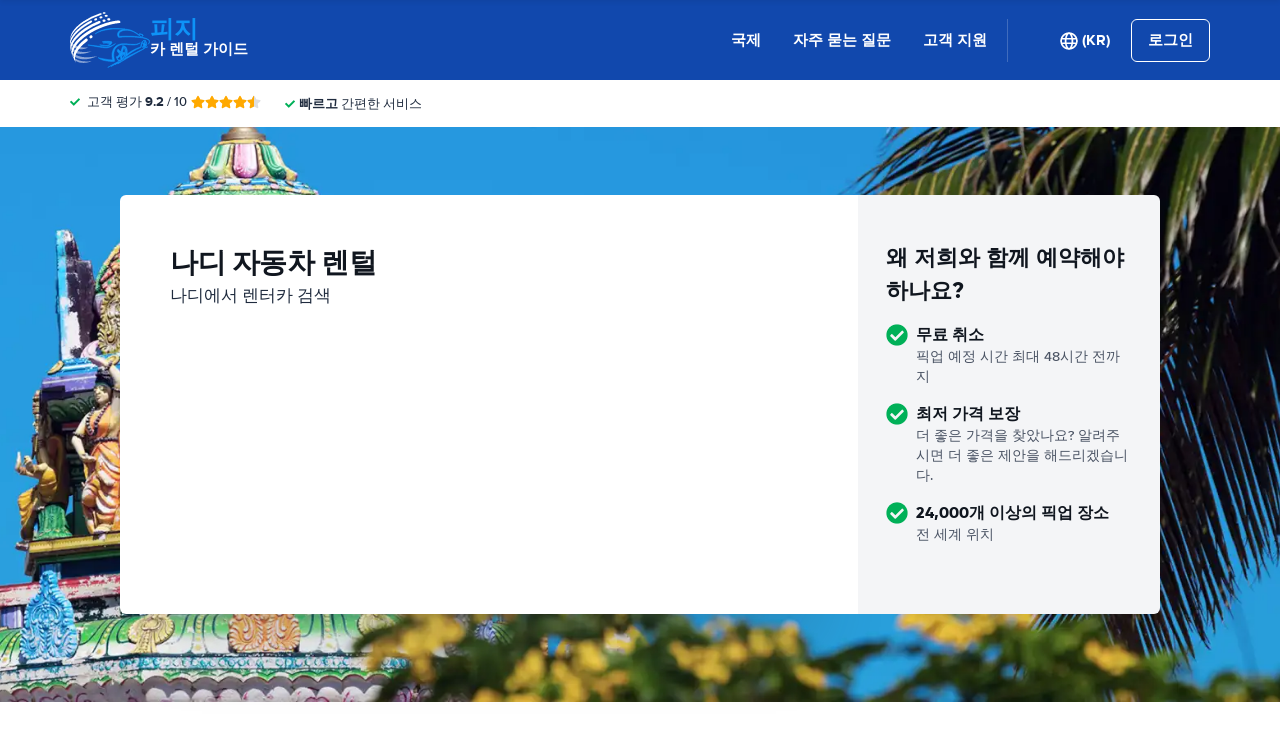

--- FILE ---
content_type: image/svg+xml
request_url: https://cdn.easyterra.com/images/v6/cc-mastercard-logo.svg
body_size: 3317
content:
<svg xmlns="http://www.w3.org/2000/svg" width="33" height="25" viewBox="0 0 33 25">
  <g fill="none" fill-rule="evenodd" transform="translate(.5)">
    <path fill="#0B0B09" d="M30.4120273,23.8169712 L30.4120273,23.8856712 L30.4696128,23.8856712 C30.4826424,23.8856712 30.4932118,23.8829712 30.5012301,23.8775712 C30.5093394,23.8713712 30.5129841,23.8625712 30.5129841,23.8509712 C30.5129841,23.8394712 30.5093394,23.8312712 30.5012301,23.8251712 C30.4932118,23.8197712 30.4826424,23.8169712 30.4696128,23.8169712 L30.4120273,23.8169712 Z M30.4702506,23.7715718 C30.5005923,23.7715718 30.5235535,23.7784055 30.5403189,23.7914351 C30.5564465,23.8051025 30.5644647,23.8236902 30.5644647,23.8465604 C30.5644647,23.8657859 30.5582688,23.8819134 30.5452392,23.8949431 C30.5322096,23.9073349 30.5136219,23.9148064 30.4894761,23.9179043 L30.566287,24.0064692 L30.5062415,24.0064692 L30.4348975,23.918451 L30.4120273,23.918451 L30.4120273,24.0064692 L30.3617312,24.0064692 L30.3617312,23.7715718 L30.4702506,23.7715718 Z M30.4553986,24.0871071 C30.4826424,24.0871071 30.5080638,24.0820957 30.5316629,24.0716173 C30.5551708,24.0616856 30.5755809,24.0473804 30.5936219,24.0294305 C30.6115718,24.0114806 30.6252392,23.9909795 30.6357175,23.9668337 C30.6456492,23.9426879 30.6505695,23.9172665 30.6505695,23.8900228 C30.6505695,23.8626879 30.6456492,23.8372665 30.6357175,23.8131207 C30.6252392,23.7889749 30.6115718,23.7684738 30.5936219,23.7505239 C30.5755809,23.732574 30.5551708,23.7189066 30.5316629,23.7084282 C30.5080638,23.6984966 30.4826424,23.6934852 30.4553986,23.6934852 C30.4275171,23.6934852 30.4014579,23.6984966 30.3773121,23.7084282 C30.3530752,23.7189066 30.3326651,23.732574 30.3147153,23.7505239 C30.2966743,23.7684738 30.2830979,23.7889749 30.2725285,23.8131207 C30.2625968,23.8372665 30.2576765,23.8626879 30.2576765,23.8900228 C30.2576765,23.9172665 30.2625968,23.9426879 30.2725285,23.9668337 C30.2830979,23.9909795 30.2966743,24.0114806 30.3147153,24.0294305 C30.3326651,24.0473804 30.3530752,24.0616856 30.3773121,24.0716173 C30.4014579,24.0820957 30.4275171,24.0871071 30.4553986,24.0871071 L30.4553986,24.0871071 Z M30.4553986,23.6370843 C30.4906606,23.6370843 30.5241913,23.6432802 30.5558087,23.6569476 C30.5867882,23.6699772 30.6140319,23.6879271 30.6375399,23.7108884 C30.6605011,23.7337585 30.6790888,23.7610934 30.6927563,23.7914351 C30.7057859,23.8224146 30.7126196,23.8553075 30.7126196,23.8900228 C30.7126196,23.9246469 30.7057859,23.9575399 30.6927563,23.9878815 C30.6790888,24.018861 30.6605011,24.0455581 30.6375399,24.0685194 C30.6140319,24.0913895 30.5867882,24.1094305 30.5558087,24.1230068 C30.5241913,24.1366743 30.4906606,24.1428702 30.4553986,24.1428702 C30.418861,24.1428702 30.3846925,24.1366743 30.3530752,24.1230068 C30.3214579,24.1094305 30.2942141,24.0913895 30.2712528,24.0685194 C30.2477449,24.0455581 30.229795,24.018861 30.2161276,23.9878815 C30.2030979,23.9575399 30.1963554,23.9246469 30.1963554,23.8900228 C30.1963554,23.8553075 30.2030979,23.8224146 30.2161276,23.7914351 C30.229795,23.7610934 30.2477449,23.7337585 30.2712528,23.7108884 C30.2942141,23.6879271 30.3214579,23.6699772 30.3530752,23.6569476 C30.3846925,23.6432802 30.418861,23.6370843 30.4553986,23.6370843 L30.4553986,23.6370843 Z M6.70414579,22.7328474 C6.70414579,22.2853759 6.99671982,21.9178132 7.47635535,21.9178132 C7.93439636,21.9178132 8.24309795,22.2692483 8.24309795,22.7328474 C8.24309795,23.1964465 7.93439636,23.5478815 7.47635535,23.5478815 C6.99671982,23.5478815 6.70414579,23.1803189 6.70414579,22.7328474 L6.70414579,22.7328474 Z M8.76492027,22.7328474 L8.76492027,21.4597722 L8.21148064,21.4597722 L8.21148064,21.7691116 C8.03544419,21.5397722 7.76892938,21.3959909 7.40701595,21.3959909 C6.69302961,21.3959909 6.13394077,21.9556264 6.13394077,22.7328474 C6.13394077,23.5107062 6.69302961,24.0697039 7.40701595,24.0697039 C7.76892938,24.0697039 8.03544419,23.9259226 8.21148064,23.697221 L8.21148064,24.0058314 L8.76492027,24.0058314 L8.76492027,22.7328474 Z M27.4705239,22.7328474 C27.4705239,22.2853759 27.7636446,21.9178132 28.2428246,21.9178132 C28.7007745,21.9178132 29.0100228,22.2692483 29.0100228,22.7328474 C29.0100228,23.1964465 28.7007745,23.5478815 28.2428246,23.5478815 C27.7636446,23.5478815 27.4705239,23.1803189 27.4705239,22.7328474 L27.4705239,22.7328474 Z M29.5319362,22.7328474 L29.5319362,20.4371754 L28.9778588,20.4371754 L28.9778588,21.7691116 C28.802369,21.5397722 28.5359453,21.3959909 28.1739408,21.3959909 C27.4599544,21.3959909 26.9009567,21.9556264 26.9009567,22.7328474 C26.9009567,23.5107062 27.4599544,24.0697039 28.1739408,24.0697039 C28.5359453,24.0697039 28.802369,23.9259226 28.9778588,23.697221 L28.9778588,24.0058314 L29.5319362,24.0058314 L29.5319362,22.7328474 Z M15.6358087,21.8912073 C15.9928018,21.8912073 16.2215034,22.1148975 16.2803645,22.5091572 L14.9596355,22.5091572 C15.0178588,22.1415945 15.2416401,21.8912073 15.6358087,21.8912073 L15.6358087,21.8912073 Z M15.6463781,21.3959909 C14.9007745,21.3959909 14.3789522,21.9394989 14.3789522,22.7328474 C14.3789522,23.5423235 14.9224601,24.0697039 15.6841913,24.0697039 C16.0671526,24.0697039 16.4185877,23.9736674 16.727836,23.7127107 L16.4564009,23.3030524 C16.2431891,23.4735308 15.971754,23.5689294 15.7157175,23.5689294 C15.3588155,23.5689294 15.0339863,23.4041002 14.9540774,22.9460592 L16.8450114,22.9460592 C16.8505695,22.8766287 16.8554897,22.8071982 16.8554897,22.7328474 C16.8505695,21.9394989 16.3603645,21.3959909 15.6463781,21.3959909 L15.6463781,21.3959909 Z M22.3306606,22.7328474 C22.3306606,22.2853759 22.6238724,21.9178132 23.103508,21.9178132 C23.561549,21.9178132 23.8701595,22.2692483 23.8701595,22.7328474 C23.8701595,23.1964465 23.561549,23.5478815 23.103508,23.5478815 C22.6238724,23.5478815 22.3306606,23.1803189 22.3306606,22.7328474 L22.3306606,22.7328474 Z M24.3920729,22.7328474 L24.3920729,21.4597722 L23.8379954,21.4597722 L23.8379954,21.7691116 C23.6625968,21.5397722 23.396082,21.3959909 23.0340774,21.3959909 C22.3201822,21.3959909 21.7610934,21.9556264 21.7610934,22.7328474 C21.7610934,23.5107062 22.3201822,24.0697039 23.0340774,24.0697039 C23.396082,24.0697039 23.6625968,23.9259226 23.8379954,23.697221 L23.8379954,24.0058314 L24.3920729,24.0058314 L24.3920729,22.7328474 Z M19.2045558,22.7328474 C19.2045558,23.5050569 19.7425057,24.0697039 20.5624601,24.0697039 C20.9460592,24.0697039 21.2020046,23.9847836 21.4785421,23.7660137 L21.212574,23.3185421 C21.0049203,23.4678815 20.7862415,23.5478815 20.5469704,23.5478815 C20.1044191,23.5423235 19.7796811,23.2230524 19.7796811,22.7328474 C19.7796811,22.2431891 20.1044191,21.9234624 20.5469704,21.9178132 C20.7862415,21.9178132 21.0049203,21.9978132 21.212574,22.1471526 L21.4785421,21.6996811 C21.2020046,21.481549 20.9460592,21.3959909 20.5624601,21.3959909 C19.7425057,21.3959909 19.2045558,21.9606378 19.2045558,22.7328474 L19.2045558,22.7328474 Z M26.3412301,21.3959909 C26.0221412,21.3959909 25.8144875,21.5453303 25.6707062,21.7691116 L25.6707062,21.4597722 L25.1221868,21.4597722 L25.1221868,24.0058314 L25.6756264,24.0058314 L25.6756264,22.5784966 C25.6756264,22.1577221 25.857221,21.9234624 26.2192255,21.9234624 C26.3307517,21.9234624 26.447836,21.9394989 26.5656492,21.9872437 L26.7354897,21.4654214 C26.6133941,21.4176765 26.4534852,21.3959909 26.3412301,21.3959909 L26.3412301,21.3959909 Z M11.5025057,21.6625057 C11.2366287,21.4864692 10.8690661,21.3959909 10.464328,21.3959909 C9.81977221,21.3959909 9.40455581,21.7052392 9.40455581,22.2110251 C9.40455581,22.6262415 9.71316629,22.8821868 10.2827335,22.9621868 L10.544328,22.9993622 C10.8473804,23.0420957 10.9911617,23.1214579 10.9911617,23.2652392 C10.9911617,23.4623235 10.7891572,23.5744875 10.4110251,23.5744875 C10.027426,23.5744875 9.75034169,23.4518451 9.56382688,23.3079727 L9.30287016,23.7394077 C9.60656036,23.9630979 9.99025057,24.0697039 10.405467,24.0697039 C11.1405011,24.0697039 11.5670159,23.723918 11.5670159,23.23918 C11.5670159,22.7917084 11.2309795,22.5574487 10.6769021,22.4774487 L10.4160364,22.4397267 C10.1767654,22.4081093 9.98469248,22.3603645 9.98469248,22.1898861 C9.98469248,22.0033713 10.1656492,21.8912073 10.4693394,21.8912073 C10.7947153,21.8912073 11.1083371,22.0139408 11.2632346,22.1099772 L11.5025057,21.6625057 Z M18.645467,21.3959909 C18.3256492,21.3959909 18.1179954,21.5453303 17.9742141,21.7691116 L17.9742141,21.4597722 L17.4257859,21.4597722 L17.4257859,24.0058314 L17.9792255,24.0058314 L17.9792255,22.5784966 C17.9792255,22.1577221 18.16082,21.9234624 18.5227335,21.9234624 C18.6342597,21.9234624 18.7520729,21.9394989 18.8692483,21.9872437 L19.0396355,21.4654214 C18.9169021,21.4176765 18.7569932,21.3959909 18.645467,21.3959909 L18.645467,21.3959909 Z M13.9209112,21.4597722 L13.0153986,21.4597722 L13.0153986,20.6875626 L12.4563098,20.6875626 L12.4563098,21.4597722 L11.9394077,21.4597722 L11.9394077,21.9661959 L12.4563098,21.9661959 L12.4563098,23.1270159 C12.4563098,23.7182688 12.6850114,24.0697039 13.3401367,24.0697039 C13.5800456,24.0697039 13.8570387,23.9953531 14.0324374,23.8726196 L13.8731663,23.3985421 C13.7076993,23.4945786 13.5267426,23.5423235 13.3829613,23.5423235 C13.105877,23.5423235 13.0153986,23.3718451 13.0153986,23.1164465 L13.0153986,21.9661959 L13.9209112,21.9661959 L13.9209112,21.4597722 Z M5.64373576,24.0058314 L5.64373576,22.4081093 C5.64373576,21.806287 5.26068337,21.401549 4.6428246,21.3959909 C4.31799544,21.3909795 3.98205011,21.4920273 3.74779043,21.8490205 C3.5723918,21.5663781 3.29539863,21.3959909 2.90615034,21.3959909 C2.63462415,21.3959909 2.36820046,21.4758998 2.1605467,21.7740319 L2.1605467,21.4597722 L1.60646925,21.4597722 L1.60646925,24.0058314 L2.16610478,24.0058314 L2.16610478,22.5946241 C2.16610478,22.1520729 2.41093394,21.9178132 2.78897494,21.9178132 C3.15653759,21.9178132 3.34305239,22.1577221 3.34305239,22.5890661 L3.34305239,24.0058314 L3.90214123,24.0058314 L3.90214123,22.5946241 C3.90214123,22.1520729 4.15808656,21.9178132 4.5256492,21.9178132 C4.90369021,21.9178132 5.08464692,22.1577221 5.08464692,22.5890661 L5.08464692,24.0058314 L5.64373576,24.0058314 L5.64373576,24.0058314 Z"/>
    <polygon fill="#E15D29" points="11.318 17.134 19.708 17.134 19.708 2.058 11.318 2.058"/>
    <path fill="#D2232C" d="M11.8514806,9.59599089 C11.8514806,6.53740319 13.2837358,3.81348519 15.513713,2.05758542 C13.8824601,0.773394077 11.8247836,0.00738041002 9.58797267,0.00738041002 C4.29257403,0.00738041002 0,4.30059226 0,9.59599089 C0,14.8913895 4.29257403,19.1846014 9.58797267,19.1846014 C11.8247836,19.1846014 13.8824601,18.4185877 15.513713,17.1343964 C13.2837358,15.3785877 11.8514806,12.6545786 11.8514806,9.59599089"/>
    <path fill="#EC972D" d="M30.7281093,15.537221 L30.7281093,15.1653759 L30.6307973,15.1653759 L30.51918,15.4213212 L30.4076538,15.1653759 L30.3103417,15.1653759 L30.3103417,15.537221 L30.3784966,15.537221 L30.3784966,15.256492 L30.4832802,15.4987699 L30.554533,15.4987699 L30.6593166,15.2558542 L30.6593166,15.537221 L30.7281093,15.537221 Z M30.1126196,15.537221 L30.1126196,15.2285194 L30.2371754,15.2285194 L30.2371754,15.1659226 L29.9199089,15.1659226 L29.9199089,15.2285194 L30.0444647,15.2285194 L30.0444647,15.537221 L30.1126196,15.537221 Z M31.027426,9.59535308 C31.027426,14.8913895 26.7348519,19.1839636 21.4394533,19.1839636 C19.2026424,19.1839636 17.1449658,18.4179499 15.5143508,17.1337585 C17.744328,15.3785877 19.1760364,12.6540319 19.1760364,9.59535308 C19.1760364,6.53676538 17.744328,3.81284738 15.5143508,2.05694761 C17.1449658,0.773394077 19.2026424,0.00738041002 21.4394533,0.00738041002 C26.7348519,0.00738041002 31.027426,4.29995444 31.027426,9.59535308 L31.027426,9.59535308 Z"/>
  </g>
</svg>
